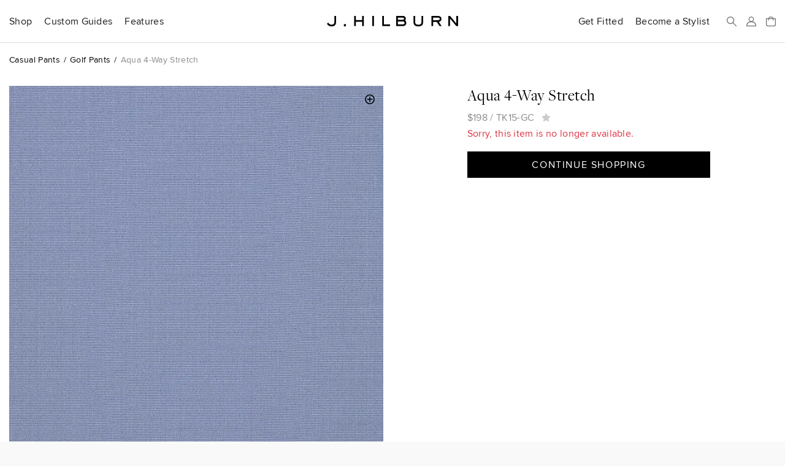

--- FILE ---
content_type: text/html; charset=utf-8
request_url: https://jhilburn.com/products/aqua_4-way_stretch_tk15_gc
body_size: 6460
content:
<!DOCTYPE html>
<html lang="en">
<head>
<title>Aqua 4-Way Stretch | J.Hilburn</title>



<meta http-equiv="Content-Type" content="text/html; charset=utf-8" />
<meta http-equiv="X-UA-Compatible" content="IE=edge" />
<meta name="viewport" content="width=device-width, initial-scale=1" />
<meta name="google-site-verification" content="iFOKvZsiT5_J-fxSrP25OpEpEjiNO3MlotJFxLI9fFk" />
<meta property="fb:admins" content="jhilburnco" />
<meta property="og:site_name" content="J.Hilburn" />
<meta property="og:type" content="product" />
<meta property="og:title" content="Aqua 4-Way Stretch" />
<meta property="og:description" content="Each piece of our custom-made chinos are constructed separately - even down to the waistband - to make sure the final custom product fits exactly how you want. This pair is cut from our tech knit fabric that boasts a 4-way stretch for optimal comfort. The handcrafted golf chinos are accompanied with functional features that will make your time spent on the green more effortless. Shown in Aqua 4-Way Stretch." />
<meta property="og:url" content="https://jhilburn.com/products/aqua_4-way_stretch_tk15_gc" />
<meta property="og:image" content="https://jhilburn.com/productimages/tk15-sh/cat_sl_sp23_tk15-swatch.jpg?w=1200&h=1200" />
<meta property="og:image:type" content="image/jpeg" />
<meta property="og:image:width" content="1200" />
<meta property="og:image:height" content="1200" />
<meta name="description" content="Each piece of our custom-made chinos are constructed separately - even down to the waistband - to make sure the final custom product fits exactly how you want. This pair is cut from our tech knit fabric that boasts a 4-way stretch for optimal comfort. The handcrafted golf chinos are accompanied with functional features that will make your time spent on the green more effortless. Shown in Aqua 4-Way Stretch." />
<link rel="stylesheet" href="/styles/v763c2fec/site.less" />
<link rel="prefetch" href="/styles/v9fbab8d7/store.less" as="style" />
<link rel="preload" href="/fonts/proximanova-regular-hinted.woff2" as="font" type="font/woff2" crossorigin="crossorigin" />
<link rel="preload" href="/fonts/proximanova-semibold-hinted.woff2" as="font" type="font/woff2" crossorigin="crossorigin" />
<link rel="preload" href="/fonts/freightdisplay-book-hinted.woff2" as="font" type="font/woff2" crossorigin="crossorigin" />
<link rel="canonical" href="https://jhilburn.com/products/aqua_4-way_stretch_tk15_gc" />
<link rel="icon" type="image/svg+xml" href="/images/hlogo.svg" />
<link rel="alternate icon" type="image/x-icon" href="/images/jh-favicon-hr.ico" />
<link rel="apple-touch-icon" href="/images/jh-apple-touch-icon.png" />
<link rel="apple-touch-icon-precomposed" href="/images/jh-apple-touch-icon.png" />
<script>
'use strict';
(function (w) {
	w._gaq = []; w.ga = function () { _gaq.push(arguments) }; 
	w._jqq = []; w.$ = function (f) { if (typeof f !== 'function') throw 'Only document.ready functions allowed at this time'; _jqq.push(f); } 
})(window);
</script>



	<link rel="stylesheet" href="/styles/v9fbab8d7/store.less" />
	


</head>

<body>


<div class="warning-bar bg-danger" id="old-browser">Your web browser is out of date and will not work with this site. Please see <a href="https://browsehappy.com/" target="_blank" rel="noreferrer">https://browsehappy.com/</a> for information on upgrading your&nbsp;browser.</div>
<div class="warning-bar" id="no-cookies">Your browser has cookies disabled, and this site will not work as intended. Please see <a href="https://enablecookies.info/" target="_blank" rel="noreferrer">https://enablecookies.info/</a> for more&nbsp;information.</div>
<noscript><div class="warning-bar d-block">Your browser has JavaScript disabled, and this site will not work as intended. Please see <a href="https://enable-javascript.com/" target="_blank" rel="noreferrer">https://enable-javascript.com</a> for more&nbsp;information.</div></noscript>


<header id="head-navbar">
	<div class="container-fluid">
		<nav id="main-nav" class="d-flex align-items-center">
			<section id="sub-nav-shop">
				<div data-toggle="collapse-sm-next" class="d-lg-flex align-items-center"><div>Shop</div></div>
				<div class="collapse">
					<div class="row">
						<div class="col-xl-9">
							<div class="shop-nav-container">
								<div>
									<h6 class="alt">Highlights</h6>
									<ul class="list-unstyled">
										<li><a href="/search/new">New Arrivals</a></li>
										<li><a href="/catalog/keylooks">Key Looks</a></li>
										<li><a href="/lookbooks">Lookbooks</a></li>
										<li><a href="/collection/formal-wear">Formal Wear</a></li>
									</ul>
								</div>
								<div>
									<h6 class="alt">Custom Clothing</h6>
									<ul class="list-unstyled">
										<li><a href="/catalog/suits">Suits</a></li>
										<li><a href="/catalog/sportcoats">Sportcoats</a></li>
										<li><a href="/catalog/trousers">Trousers</a></li>
										<li><a href="/catalog/suiting_vests">Suiting Vests</a></li>
										<li><a href="/catalog/custom_shirts">Shirts</a></li>
										<li><a href="/catalog/knits">Knits</a></li>
										<li><a href="/catalog/pants">Casual Pants</a></li>
										<li><a href="/catalog/outerwear">Outerwear</a></li>
										<li><a href="/catalog/belts">Belts</a></li>
									</ul>
								</div>
								<div>
									<h6 class="alt">Ready To Wear</h6>
									<ul class="list-unstyled">
										<li><a href="/catalog/sweaters">Sweaters</a></li>
										<li><a href="/catalog/accessories">Accessories</a></li>
										<li><a href="/catalog/shoes">Shoes</a></li>
									</ul>
								</div>
								<div>
									<h6 class="alt">Leather Goods</h6>
									<ul class="list-unstyled">
										<li><a href="/catalog/bags">Bags</a></li>
									</ul>
								</div>
								<div class="shop-nav-extras">
									<ul class="list-unstyled">
										<li><a href="/cardbuilder.cshtml"><h6 class="alt">Gift Cards</h6></a></li>
										<li><a href="/search/promo"><h6 class="alt">Sale</h6></a></li>
									</ul>
								</div>
							</div>
						</div>
						<div class="col-xl-3 d-flex flex-column align-items-end">
							<div class="d-none d-xl-block mr-4" style="width: 274px;"><a href="/lookbooks/viewer/new-arrivals-2026" class="d-block"><div data-img-src="/images/catalog/nav/lookbook.jpg?w=274&dpr=2&v=25w" class="bg-cover w-100 img-1-1 mb-1"></div>New Arrivals 2026 Lookbook</a></div>
						</div>
					</div>
				</div>
			</section>
			<section id="sub-nav-guides">
				<div data-toggle="collapse-sm-next" class="d-lg-flex align-items-center"><div>Custom Guides</div></div>
				<div class="collapse">
					<div class="row">
						<div class="col-lg-6">
							<ul class="list-unstyled">
								<li><a href="/product-guides/custom-suiting">Suits</a></li>
								<li><a href="/product-guides/custom-shirts">Shirts</a></li>
								<li><a href="/product-guides/custom-knits">Knits</a></li>
								<li><a href="/product-guides/custom-casual-pants">Casual Pants</a></li>
								<li><a href="/product-guides/custom-denim">Denim</a></li>
								<li><a href="/product-guides/custom-outerwear">Outerwear</a></li>
								<li><a href="/product-guides/custom-belts">Belts</a></li>
								<li><a href="/product-guides/pull-on-shorts">Pull-On Shorts</a></li>
								<li><a href="/product-guides/windstopper">Windstopper</a></li>
								<li><a href="/product-guides/golf-collection">Golf</a></li>
								<li><a href="/product-guides/formalwear">Formal Wear</a></li>
								<li><a href="/product-guides/extended-sizes">Extended Sizes</a></li>
							</ul>
						</div>
						<div class="col-lg-6 d-flex flex-column align-items-end">
							<div class="d-none d-lg-block mr-4" style="width: 274px;"><a href="/product-guides/custom-denim" class="d-block"><div data-img-src="/images/catalog/nav/denimguide.jpg?w=274&dpr=2&v=24w" class="bg-cover w-100 img-1-1 mb-1"></div>Custom-Made Denim</a></div>
						</div>
					</div>
				</div>
			</section>
			<section id="sub-nav-features">
				<div data-toggle="collapse-sm-next" class="d-lg-flex align-items-center"><div>Features</div></div>
				<div class="collapse">
					<div class="row">
						<div class="col-lg-6 shop-nav-container">
							<div class="mb-lg-4">
								<h6 class="alt">Highlights</h6>
								<ul class="list-unstyled">
									<li><a href="https://blog.jhilburn.com/">Blog</a></li>
									<li><a href="/lookbooks/viewer/new-arrivals-2026">New Arrivals 2026 Lookbook</a></li>
								</ul>
							</div>
							<div>
								<h6 class="alt">About</h6>
								<ul class="list-unstyled">
									<li><a href="/our-story">Our Story</a></li>
									<li><a href="/landing/our-commitment">Our Commitment</a></li>
									<li><a href="/locations">Studio Locations</a></li>
								</ul>
							</div>
						</div>
						<div class="col-lg-6 d-flex flex-column align-items-end">
							<div class="d-none d-lg-block mr-4" style="width: 274px;"><a href="/lookbooks/viewer/new-arrivals-2026" class="d-block"><div data-img-src="/images/catalog/nav/lookbook.jpg?w=274&dpr=2&v=25w" class="bg-cover w-100 img-1-1 mb-1"></div>New Arrivals 2026 Lookbook</a></div>
						</div>
					</div>
				</div>
			</section>
			<section class="rel ml-lg-auto">
				<div class="d-lg-flex align-items-center"><a href="/partnerlocator" class="d-block stretched-link link-arrow-float-right mx-lg-0">Get Fitted</a></div>
			</section>
			<section class="rel">
				<div class="d-lg-flex align-items-center"><a href="https://jhstylist.com" target="_blank" rel="noopener" class="d-block stretched-link link-arrow-float-right mx-lg-0">Become a Stylist</a></div>
			</section>

			<a href="#" id="nav-icon-menu" data-toggle="modal" data-target="#nav-main-menu" class="d-flex d-lg-none"><svg class="navbar-icon" viewBox="0 0 218 176"><path d="M9 9h200M9 88h200M9 167h200"/></svg><span class="sr-only">Menu</span></a>
			<a href="#" id="nav-icon-search" class="d-flex mr-auto mr-lg-h"><svg class="navbar-icon" viewBox="0 0 218 218"><path d="M139 139l70 70" /><circle cx="83" cy="83" r="74" /></svg><span class="sr-only">Search</span></a>
			<a href="#" id="nav-icon-user" class="js-login-link d-flex mx-h" ><svg class="navbar-icon" viewBox="0 0 218 218">
				<path d="M9 209c0-52 22-93 100-93s100 41 100 93z" mask="url(#hm)" /><circle cx="109" cy="59" r="50" /><mask id="hm"><rect width="218" height="218" /><circle cx="109" cy="59" r="72" /></mask>
			</svg><span class="sr-only">Sign In</span></a>
			<a href="/bag" id="nav-icon-bag" class="rel d-flex ml-h" data-cart-count="0"><span class="sr-only">Bag</span>
				<svg class="navbar-icon" viewBox="0 0 218 218"><path d="M9 176V47h200v129a33 33 0 0 1-33 33H42a33 33 0 0 1-33-33zM162 81V62a53 53 0 0 0-106 0v19" /></svg>
				<div class="layer d-flex align-items-center text-center"><div id="cart-count-label"></div></div>
				<div id="cart-added" class="mini-cart-container"></div>
			</a>
			<a href="/" class="d-flex align-items-center mx-0" title="J.Hilburn" style="position: absolute; left: 50%; transform: translateX(-50%);"><span class="sr-only">J.Hilburn - Custom-Made Men’s Clothing</span>
				<svg class="navbar-logo" viewBox="0 0 1000 79"><path d="M70 42c0 22-8 37-35 37C12 79 3 65 0 58l11-7c2 5 8 15 24 15 22 0 22-15 22-24V0h13zm68 37a9 9 0 0 1-10-9 9 9 0 1 1 10 9m143-2h-13V44h-47v33h-13V0h13v31h47V0h13v77zm78 0h-13V0h13v77zm122 0h-59V0h13v64h46v13zm95-77c9 0 25 2 25 20 0 8-2 10-4 14 3 3 8 8 8 19 0 13-8 24-29 24h-48V0zm0 64c10 0 16-3 16-10 0-10-6-12-15-12h-36v22zm0-35c7 0 12-2 12-8s-4-8-12-8h-35v16zm158 14c0 20-6 36-37 36s-37-16-37-36V0h13v43c0 14 3 23 24 23s24-9 24-23V0h13v43zm141 34h-16l-22-32h-27v32h-13V0h47c15 0 29 5 29 22s-11 21-20 23zm-30-45c9 0 15-2 15-10s-5-9-15-9h-35v19zm155 45h-13l-48-57v57h-13V0h13l48 57V0h13v77z" /></svg>
			</a>
		</nav>
	</div>
	<div id="search-bar" class="layer js-hidden">
		<div class="d-flex align-items-center mx-auto">
			<svg class="navbar-icon" viewBox="0 0 218 218"><path d="M139 139l70 70" /><circle cx="83" cy="83" r="74" /></svg>
			<form action="/search/keyword" id="search-form">
				<label class="sr-only" for="search-box">Search</label>
				<input type="search" id="search-box" name="p" placeholder="Search our catalog..." />
			</form>
			<a href="#" id="search-close"><svg class="navbar-icon" viewBox="0 0 218 218"><path d="M9 9l200 200m0 -200l-200 200" /></svg><span class="sr-only">Close Search</span></a>
		</div>
	</div>
</header>

<div id="full-bleed-hero"></div>

<nav id="nav-main-menu" class="modal nav-side-menu">
	<div class="text-muted p-1 border-bottom">Menu</div>
	
	<a href="#" class="close-circle" data-dismiss="modal" style="top: 20px;"><span class="sr-only">Close Menu</span></a>
</nav>


<div id="login-reg-dialogs"></div>
<div id="partnercontact-dialog"></div>


<main>
	<div class="container-fluid">
		












<ol class="breadcrumb small mt-1 mb-2">
	<li class="breadcrumb-item"><a href="/catalog/pants">Casual Pants</a></li>
	<li class="breadcrumb-item"><a href="/catalog/pants/golf_pants">Golf Pants</a></li>
	<li class="breadcrumb-item text-muted">Aqua 4-Way Stretch</li>
</ol>

<div class="row gutter-vertical">
	<div class="col-md-8 offset-md-2 col-lg-6 offset-lg-0">
		<div class="pdp-zoom-img" data-img-src="/productimages/tk15-sh/cat_sl_sp23_tk15-swatch.jpg?w=653&h=653&dpr=1.75" data-zoom-img-src="/productimages/tk15-sh/cat_sl_sp23_tk15-swatch.jpg?w=2000&h=2000"></div>
		<div class="pdp-alt-images"><nobr>
		</nobr></div>
	</div>
	<div class="col-lg-4 offset-lg-1 pdp-product-actions">
		<h3 class="mb-h">Aqua 4-Way Stretch</h3>
		

		<div class="text-muted js-pdp-price">
				<span data-base-value="198.00">$198</span>
			/ <span id="spnSku" class="mr-h" data-base-sku="TK15-GC">TK15-GC</span>

			<a href="javascript:void(0)" style="font-size: 0.9375em;">
				<i class="icon-star js-login-link" data-original-title="Sign in or Register to use Favorites"></i>
			</a>
		</div>
					<p class="text-danger">Sorry, this item is no longer available.</p>
				<div class="d-md-flex flex-md-column mt-1">
		<div class="order-md-2">


				<div class="pdp-product-actions">
					<a href="/" class="cta-button">Continue Shopping</a>
				</div>
								</div>
	</div></div>
</div>

<hr class="mb-hh" />
<div class="row gutter-vertical">
	<div class="col-lg-6">
		<h6 class="alt">Description</h6>
		<div class="text-muted pl-1">
			<p style="white-space: pre-line">Each piece of our custom-made chinos are constructed separately - even down to the waistband - to make sure the final custom product fits exactly how you want. This pair is cut from our tech knit fabric that boasts a 4-way stretch for optimal comfort. The handcrafted golf chinos are accompanied with functional features that will make your time spent on the green more effortless. Shown in Aqua 4-Way Stretch.</p>
				<ul class="list-unstyled list-sm">
					<li>100% Polyester</li>
					<li>Tricot knit construction which makes the fabric extremely flexible for comfort and stretch without the addition of traditional stretch fibers</li>
					<li>Moisture wicking which pulls sweat away from the body to keep you cool</li>
					<li>Easy Care - Wash in cold water on delicate cycle, tumble dry low</li>
				</ul>
		</div>

		<h6 class="alt">Product Code</h6>
		<div class="text-muted pl-1">TK15-GC</div>
	</div>

</div>






	</div>
</main>

<section id="signup-bar">
	<div class="container-fluid text-white">
		<div class="row">
			<div class="col-md-6 col-lg-4 order-lg-2 mb-1 mb-lg-0 text-center text-md-left d-flex align-items-md-center">
				<div id="signup-message" class="px-1 px-md-0">
					Want to be a part of our exclusive Client list, with first looks at new products, special event invites&nbsp;and&nbsp;offers?
				</div>
			</div>
			<div class="col-md-4 offset-md-2 order-lg-3 d-flex align-items-md-center">
				<div class="mx-auto mx-md-0 mt-1 mb-3 mt-lg-h mb-lg-h" style="width: 200px;">
					<h6>Sign Up</h6>
					<form id="signup-form" class="fancy-form">
						<fieldset class="fancy-form-group">
							<label class="sr-only" for="signup-email">Email Address</label>
							<input type="email" id="signup-email" class="fancy-form-control" data-rule-required="true" data-msg-required="Please enter your email address" data-rule-email="true" placeholder="Email Address" />
						</fieldset>
						<input type="image" id="signup-button" class="fancy-form-button" data-context="footer-nav" alt="Go" src="data:image/svg+xml,%3Csvg xmlns='http://www.w3.org/2000/svg' viewBox='0 0 60.21 42.3'%3E%3Cpath fill='%23fff' d='M59.41 19.28L40.91.78a2.65 2.65 0 00-3.75 3.75l13.41 13.41H2.65a2.65 2.65 0 100 5.3h49L37.16 37.77a2.66 2.66 0 001.93 4.53 2.61 2.61 0 001.91-.78L59.46 23a2.65 2.65 0 00-.05-3.72z'/%3E%3C/svg%3E" />
					</form>
				</div>
			</div>
			<div class="col-lg-2 order-lg-1 d-flex align-items-lg-center">
				<div class="mx-auto mx-lg-0">
					<a href="https://www.instagram.com/jhilburnco/">
						<span class="sr-only">Instagram</span>
						<svg viewBox="0 0 448 512" style="height: 1.5em;">
							<path fill="#fff" d="M224.1 141c-63.6 0-114.9 51.3-114.9 114.9s51.3 114.9 114.9 114.9S339 319.5 339 255.9 287.7 141 224.1 141zm0 189.6c-41.1 0-74.7-33.5-74.7-74.7s33.5-74.7 74.7-74.7 74.7 33.5 74.7 74.7-33.6 74.7-74.7 74.7zm146.4-194.3c0 14.9-12 26.8-26.8 26.8-14.9 0-26.8-12-26.8-26.8s12-26.8 26.8-26.8 26.8 12 26.8 26.8zm76.1 27.2c-1.7-35.9-9.9-67.7-36.2-93.9-26.2-26.2-58-34.4-93.9-36.2-37-2.1-147.9-2.1-184.9 0-35.8 1.7-67.6 9.9-93.9 36.1s-34.4 58-36.2 93.9c-2.1 37-2.1 147.9 0 184.9 1.7 35.9 9.9 67.7 36.2 93.9s58 34.4 93.9 36.2c37 2.1 147.9 2.1 184.9 0 35.9-1.7 67.7-9.9 93.9-36.2 26.2-26.2 34.4-58 36.2-93.9 2.1-37 2.1-147.8 0-184.8zM398.8 388c-7.8 19.6-22.9 34.7-42.6 42.6-29.5 11.7-99.5 9-132.1 9s-102.7 2.6-132.1-9c-19.6-7.8-34.7-22.9-42.6-42.6-11.7-29.5-9-99.5-9-132.1s-2.6-102.7 9-132.1c7.8-19.6 22.9-34.7 42.6-42.6 29.5-11.7 99.5-9 132.1-9s102.7-2.6 132.1 9c19.6 7.8 34.7 22.9 42.6 42.6 11.7 29.5 9 99.5 9 132.1s2.7 102.7-9 132.1z"></path>
						</svg>
					</a>
					<a href="https://www.facebook.com/JHilburnCo/" class="ml-hh">
						<span class="sr-only">Facebook</span>
						<svg viewBox="0 0 264 512" style="height: 1.5em;">
							<path fill="#fff" d="M76.7 512V283H0v-91h76.7v-71.7C76.7 42.4 124.3 0 193.8 0c33.3 0 61.9 2.5 70.2 3.6V85h-48.2c-37.8 0-45.1 18-45.1 44.3V192H256l-11.7 91h-73.6v229"></path>
						</svg>
					</a>
				</div>
			</div>
		</div>
	</div>
</section>
<footer>
	<div class="container-fluid rel">
		<nav class="row">
			<div class="col-md-4 offset-md-2 order-md-2">
				<div class="gutter-vertical mt-2 mt-md-0 mx-auto mx-md-0" style="width: 200px;">
					<h6>Get Fitted by&nbsp;a&nbsp;Stylist</h6>
					<form id="plf" class="fancy-form text-muted">
						<fieldset class="fancy-form-group">
							<label class="sr-only" for="plf-zip">Zip Code</label>
							<input type="text" id="plf-zip" class="fancy-form-control" data-rule-required="true" data-msg-required="Please enter your Zip Code." data-rule-zipcodeus="true" placeholder="Zip Code" maxlength="5" />
						</fieldset>
						<input type="image" id="plf-button" class="fancy-form-button" data-context="footer-nav" alt="Go" src="data:image/svg+xml,%3Csvg xmlns='http://www.w3.org/2000/svg' viewBox='0 0 60.21 42.3'%3E%3Cpath fill='%238c8c8c' d='M59.41 19.28L40.91.78a2.65 2.65 0 00-3.75 3.75l13.41 13.41H2.65a2.65 2.65 0 100 5.3h49L37.16 37.77a2.66 2.66 0 001.93 4.53 2.61 2.61 0 001.91-.78L59.46 23a2.65 2.65 0 00-.05-3.72z'/%3E%3C/svg%3E" />
					</form>
				</div>
			</div>
			<div class="col-md-6 order-md-1">
				<div class="row">
					<div class="col-md-4">
						<h6 data-toggle="collapse-sm-next">Customer Care</h6>
						<ul class="collapse">
							<li><a href="/ourguarantee">Return, Remake &amp; Alteration Policy</a></li>
							<li><a href="/faq#faq-care">Garment Care</a></li>
							<li><a href="/faq">FAQ</a></li>
							<li><a href="/termsandconditions">Terms of Use</a></li>
							<li><a href="/privacypolicy">Privacy Policy</a></li>
							<li><a href="/accessibility">Accessibility</a></li>
						</ul>
					</div>
					<div class="col-md-4">
						<h6 data-toggle="collapse-sm-next">J.Hilburn</h6>
						<ul class="collapse">
							<li><a href="/catalog/keylooks">Key Looks</a></li>
							<li><a href="/lookbooks/">Lookbooks</a></li>
							<li><a href="/locations">Locations</a></li>
							<li><a href="/our-story">Our Story</a></li>
							<li><a href="/landing/our-commitment">Our Commitment</a></li>
							<li><a href="/careers">Careers</a></li>
							<li><a href="https://jhstylist.com" target="_blank" rel="noopener">Become a Stylist</a></li>
						</ul>
					</div>
					<div class="col-md-4">
						<h6 data-toggle="collapse-sm-next">Connect</h6>
						<ul class="collapse">
							<li><a href="https://www.instagram.com/jhilburnco/">Instagram</a></li>
							<li><a href="https://www.facebook.com/JHilburnCo/">Facebook</a></li>
							<li><a href="https://blog.jhilburn.com/">Blog</a></li>
							<li><a href="/contactus">Contact</a></li>
						</ul>
					</div>
				</div>
			</div>
		</nav>
	</div>
</footer>


	
<script>
	'use strict';
	$(function () {
		const trackitem = {"item_id":"TK15-GC","item_name":"Aqua 4-Way Stretch","item_category":"Casual Pants","item_variant":null,"price":198.0000,"quantity":0};
		ga('event', 'view_item', { currency: 'USD', value: trackitem.price, items: [trackitem] });

		function addItem() {
			if ($('#setSize').length && $('.size-box.selected').length != 1 || $('#selSize').length && !$('#selSize').val()) {
				$jh.messageBox('You must select a size before adding this item');
				return false;
			}

			if (!$jh.pdp.validateBuilder())
				return false;

			var sku = $('#spnSku').text();
			if ($('#setSize').length)
				sku += $('.size-box.selected').data('skuSuffix');
			if ($('#selSize').length)
				sku += $('#selSize').val();

			var skuOrGuid = sku;
			if (typeof $jh.pdp.getBuilderXML === 'function')
				skuOrGuid = $jh.store.saveCustom($jh.pdp.getBuilderXML(sku));

			$jh.store.addToCart(skuOrGuid, 1);
			ga('event', 'add_to_cart', { currency: 'USD', value: trackitem.price, items: [trackitem] });
			return false;
		}

		function addSwatch() {
			var sku = $('#lnkSwatch').data('sku');
			$jh.store.addToCart(sku, 1);
			return false;
		}

		$('#setSize, #selSize').on('change', $jh.pdp.updatePrice);

		$('#lnkSizeGuide').overlay({ target: '#dlgSizeGuide', top: 'center', close: '.close-dialog', mask: '#000' });
		$('#lnkGarmentSpec').overlay({ target: '#dlgGarmentSpec', top: 'center', close: '.close-dialog', mask: '#000' });

		$('#btnAddToCart').on('click', addItem);
		$('#lnkSwatch').on('click', addSwatch);
	});
</script>






<script>
'use strict';
(function (w, d) {
	try { new Function('(x = 0) => x'); } catch(e) { d.getElementById('old-browser').classList.add('d-block'); return; }

	const vpw = w.innerWidth || d.documentElement.clientWidth;
	w.$jh = { context: { viewport: vpw >= 1200 ? 'xl' : vpw >= 992 ? 'lg' : vpw >= 768 ? 'md' : vpw >= 576 ? 'sm' : 'xs' } };
	$jh.site={url:'/',urlAbsolute:'https://jhilburn.com/',cookieDomain:'jhilburn.com',isReplicated:false};
	$jh.settings={newDuration:75};

	let cdn = true;
	labadd('//cdnjs.cloudflare.com/ajax/libs/labjs/2.0.3/LAB.min.js', function () { cdn = false; labadd('/scripts/vf403a5fd/lab.min.js'); });

	function labadd(u, e) {
		const s = d.createElement('script'); s.src = u; s.async = true; s.onload = labinit; s.onerror = e;
		d.head.appendChild(s);
	}

	function labinit() {
		$LAB
		.script(cdn ? {src:'//cdnjs.cloudflare.com/ajax/libs/jquery/3.6.3/jquery.min.js', crossOrigin:'anonymous'} : '/scripts/v1a835703/jquery.min.js').wait()
		.script(cdn ? {src:'//cdnjs.cloudflare.com/ajax/libs/jquery-validate/1.17.0/jquery.validate.min.js', crossOrigin:'anonymous'} : '/scripts/v89cc549a/jquery.validate.min.js')
		.script(cdn ? {src:'//cdnjs.cloudflare.com/ajax/libs/popper.js/1.16.1/umd/popper.min.js', crossOrigin:'anonymous'} : '/scripts/v71acbfc9/popper.min.js').wait()
		.script(cdn ? {src:'//cdnjs.cloudflare.com/ajax/libs/bootstrap/4.6.2/js/bootstrap.min.js', crossOrigin:'anonymous'} : '/scripts/v7ae17c65/bootstrap.min.js')
		.script('/scripts/v25c5ae0a/jh.bundle.min.js').wait()
		.script('/scripts/vd8e8aa33/jh.store.min.js')
		.wait(function () {
			while(_jqq.length) $(_jqq.shift());
			$.each(($._data(w, 'events') || {}).load, function () { if (this.namespace) $(w).triggerHandler('load.' + this.namespace); });
			setTimeout($jh.track, 100);
		});
	}
	
})(window, document);
</script>
<link rel="preload" href="//cdnjs.cloudflare.com/ajax/libs/labjs/2.0.3/LAB.min.js" as="script" />

</body>
</html>